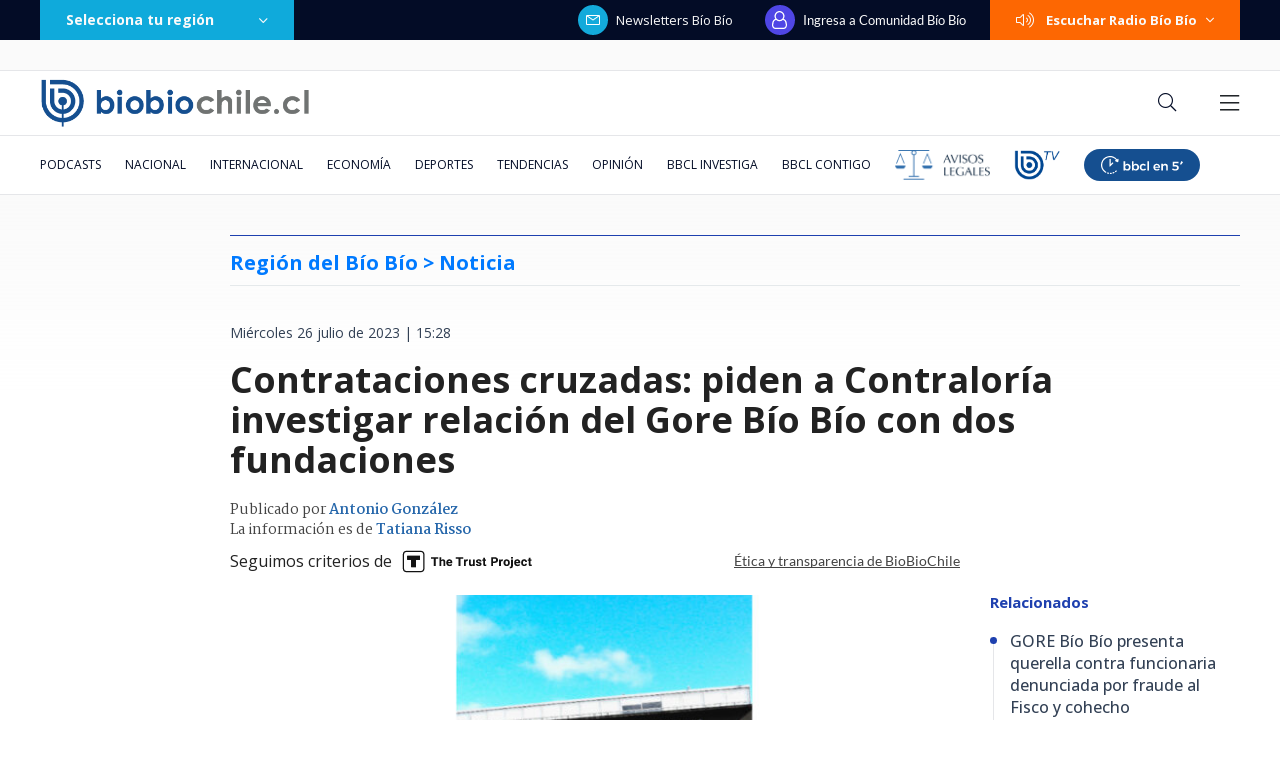

--- FILE ---
content_type: text/html; charset=utf-8
request_url: https://realtime.bbcl.cl/hit/?t=1770053309061&url=https%3A%2F%2Fwww.biobiochile.cl%2Fnoticias%2Fnacional%2Fregion-del-bio-bio%2F2023%2F07%2F26%2Fcontrataciones-cruzadas-piden-a-contraloria-investigar-relacion-del-gore-bio-bio-con-dos-fundaciones.shtml&property=01G1KMVDSGMWCR31GWZX0VBJBY&referrer=
body_size: -16
content:
01KGFPC736SAZNGSQPZD18VCP1.2y0GM82chPHUrl68tRogCG4Udduh38DQj7FtmrkRaUc=

--- FILE ---
content_type: text/html; charset=utf-8
request_url: https://www.google.com/recaptcha/api2/aframe
body_size: 268
content:
<!DOCTYPE HTML><html><head><meta http-equiv="content-type" content="text/html; charset=UTF-8"></head><body><script nonce="hXScWO6_OT9D4LM3HbLsJQ">/** Anti-fraud and anti-abuse applications only. See google.com/recaptcha */ try{var clients={'sodar':'https://pagead2.googlesyndication.com/pagead/sodar?'};window.addEventListener("message",function(a){try{if(a.source===window.parent){var b=JSON.parse(a.data);var c=clients[b['id']];if(c){var d=document.createElement('img');d.src=c+b['params']+'&rc='+(localStorage.getItem("rc::a")?sessionStorage.getItem("rc::b"):"");window.document.body.appendChild(d);sessionStorage.setItem("rc::e",parseInt(sessionStorage.getItem("rc::e")||0)+1);localStorage.setItem("rc::h",'1770053326993');}}}catch(b){}});window.parent.postMessage("_grecaptcha_ready", "*");}catch(b){}</script></body></html>

--- FILE ---
content_type: application/javascript; charset=utf-8
request_url: https://fundingchoicesmessages.google.com/f/AGSKWxUj2uDbwCUrR9vXtjXWx7deS6J8rYW3Tn3SLAjdc6w5y5t5hH5chW7iyE_X_i3OCc9hQkMW3q14G8q0YTaPm3HXqe0NrmSh5Bbnfk2KXDbU-TNS8Yqcq2xam6J-Yv8l4Vk4Fkto_I2piK6j_xoVD6w8OiyW7ZzOgFToEgFxydWc_-PcL6GQOWUDOUMs/_.adnetwork./adbrite-_ad6./banner468.-ad03.
body_size: -1287
content:
window['f003dd0d-c1f9-47f4-81e2-8a523a9d05a7'] = true;

--- FILE ---
content_type: application/javascript
request_url: https://www.biobiochile.cl/static/realtime/realtime-nacional.js?t=1770053321927&callback=BBCL_Realtime
body_size: 1279
content:
/*2026-02-02 17:28:06*/ BBCL_Realtime([{"id":6718023,"titulo":"El ministro de los anillos: c\u00f3mo juez Poblete promovi\u00f3 a aliados para influir en el Poder Judicial","url":"https:\/\/www.biobiochile.cl\/especial\/bbcl-investiga\/noticias\/reportajes\/2026\/02\/02\/el-ministro-de-los-anillos-como-juez-poblete-promovio-a-aliados-para-influir-en-el-poder-judicial.shtml","imagen":"2026\/02\/poblete-chats-red-de-influencias-poder-judicial.png","video_rudo_destacado":"","categoria":"nacional","en_vivo":false,"visitas":274},{"id":6718843,"titulo":"Estudiar no siempre es inversi\u00f3n: 35% de carreras en Chile tiene retorno econ\u00f3mico negativo seg\u00fan FNE","url":"https:\/\/www.biobiochile.cl\/noticias\/economia\/actualidad-economica\/2026\/02\/02\/estudiar-no-siempre-es-inversion-35-de-carreras-en-chile-tiene-retorno-economico-negativo-segun-fne.shtml","imagen":"2026\/02\/estudiar-no-es-siempre-una-inversion_-35-de-las-carreras-en-chile-tiene-retorno-economico-egativo-1.jpg","video_rudo_destacado":"","categoria":"nacional","en_vivo":false,"visitas":221},{"id":6718674,"titulo":"Laura Fern\u00e1ndez arrasa en las elecciones presidenciales de Costa Rica y anuncia un \"cambio profundo\"","url":"https:\/\/www.biobiochile.cl\/noticias\/internacional\/america-latina\/2026\/02\/02\/laura-fernandez-arrasa-en-las-elecciones-presidenciales-de-costa-rica-y-anuncia-un-cambio-profundo.shtml","imagen":"2026\/02\/laura-fernandez.jpg","video_rudo_destacado":"","categoria":"nacional","en_vivo":false,"visitas":173},{"id":6718890,"titulo":"Cierre de El Helicoide en Venezuela \u00bfC\u00f3mo funcion\u00f3 la temible c\u00e1rcel de Nicol\u00e1s Maduro?","url":"https:\/\/www.biobiochile.cl\/noticias\/internacional\/america-latina\/2026\/02\/02\/cierre-de-el-helicoide-en-venezuela-como-funciono-la-temible-carcel-de-nicolas-maduro.shtml","imagen":"2026\/02\/carcel-el-helicoide.png","video_rudo_destacado":"","categoria":"nacional","en_vivo":false,"visitas":156},{"id":6718605,"titulo":"Mandatario electo cort\u00f3 la cinta: Kast inaugura junto a Nayib Bukele 70 escuelas en El Salvador","url":"https:\/\/www.biobiochile.cl\/noticias\/nacional\/chile\/2026\/02\/02\/mandatario-electo-corto-la-cinta-kast-inaugura-junto-a-nayib-bukele-70-escuelas-en-el-salvador.shtml","imagen":"2026\/02\/foto-de-contexto-nota-bbcl-45.png","video_rudo_destacado":"https:\/\/rudo.video\/vod\/bVMKPu\/skin\/simple\/o\/MjAyNi8wMi9mb3RvLWRlLWNvbnRleHRvLW5vdGEtYmJjbC00NS5wbmc=","categoria":"nacional","en_vivo":false,"visitas":98},{"id":6718694,"titulo":"Boric oficializa candidatura de Bachelet a la ONU con apoyo de Brasil y M\u00e9xico","url":"https:\/\/www.biobiochile.cl\/noticias\/nacional\/chile\/2026\/02\/02\/presidente-boric-anuncia-que-este-lunes-se-oficializara-la-candidatura-de-michelle-bachelet-a-la-onu.shtml","imagen":"2026\/02\/candidatura-bachelet-onu.jpg","video_rudo_destacado":"","categoria":"nacional","en_vivo":false,"visitas":98},{"id":6718909,"titulo":"Camanchaca demanda en $90 mil millones al Estado de Chile y acusa da\u00f1os por cambios en fraccionamiento","url":"https:\/\/www.biobiochile.cl\/noticias\/economia\/negocios-y-empresas\/2026\/02\/02\/camanchaca-demanda-en-90-mil-millones-al-estado-de-chile-y-acusa-danos-por-cambios-en-la-ley-de-pesca.shtml","imagen":"2026\/02\/camanchaca-demanda-en-90-mil-millones-al-estado-de-chile-por-cambios-tras-la-ley-de-pesca.jpg","video_rudo_destacado":"","categoria":"nacional","en_vivo":false,"visitas":88},{"id":6719118,"titulo":"Senador Kusanovic acusa acuerdos \"a espaldas\" en Magallanes y toma distancia del Gobierno de Kast","url":"https:\/\/www.biobiochile.cl\/noticias\/nacional\/region-de-magallanes\/2026\/02\/02\/senador-kusanovic-acusa-acuerdos-a-espaldas-en-magallanes-y-toma-distancia-del-gobierno-de-kast.shtml","imagen":"2026\/02\/foto-de-contexto-nota-bbcl-46.png","video_rudo_destacado":"","categoria":"nacional","en_vivo":false,"visitas":64},{"id":6718780,"titulo":"Chilolac cierra tras 56 a\u00f1os de operaciones: dejar\u00e1 a 130 trabajadores sin empleo en Ancud","url":"https:\/\/www.biobiochile.cl\/noticias\/nacional\/region-de-los-lagos\/2026\/02\/02\/chilolac-cierra-tras-56-anos-de-operaciones-dejara-a-130-trabajadores-sin-empleo-en-ancud.shtml","imagen":"2026\/02\/chilolac-cierre-ancud-trabajadores-sin-empleo.jpg","video_rudo_destacado":"","categoria":"nacional","en_vivo":false,"visitas":57},{"id":6719066,"titulo":"VIDEO | C\u00e1mara grab\u00f3 el asalto sufrido por los actores Osvaldo Silva y Cecilia Cucurella","url":"https:\/\/www.biobiochile.cl\/noticias\/nacional\/region-metropolitana\/2026\/02\/02\/video-camara-grabo-el-asalto-sufrido-por-los-actores-osvaldo-silva-y-cecilia-cucurella.shtml","imagen":"2026\/02\/video-osvaldo-silva-cucurella.png","video_rudo_destacado":"https:\/\/rudo.video\/vod\/bVMWdf\/skin\/simple\/o\/MjAyNi8wMi92aWRlby1vc3ZhbGRvLXNpbHZhLWN1Y3VyZWxsYS5wbmc=","categoria":"nacional","en_vivo":false,"visitas":54}])